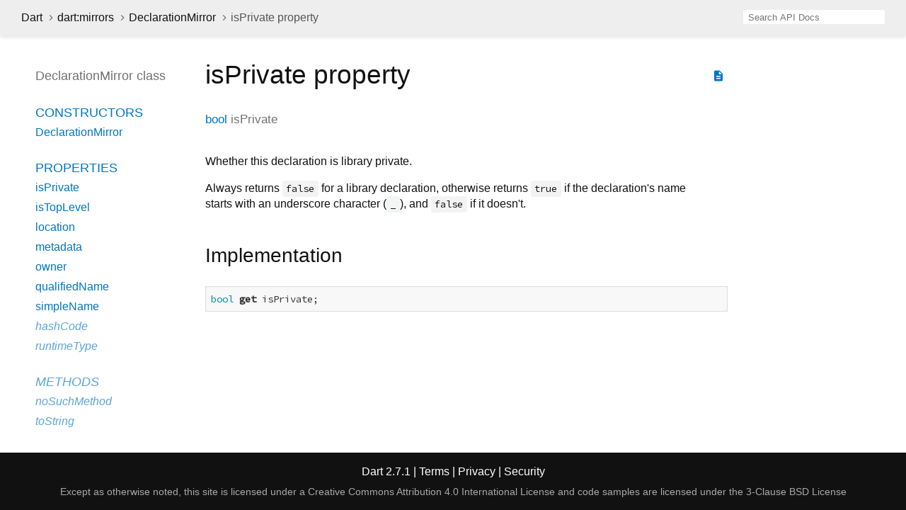

--- FILE ---
content_type: text/html
request_url: https://api.dart.dev/stable/2.7.1/dart-mirrors/DeclarationMirror/isPrivate.html
body_size: 1940
content:
<!DOCTYPE html>
<html lang="en">
<head>
  <meta charset="utf-8">
  <meta http-equiv="X-UA-Compatible" content="IE=edge">
  <meta name="viewport" content="width=device-width, height=device-height, initial-scale=1, user-scalable=no">
  <meta name="description" content="API docs for the isPrivate property from the DeclarationMirror class, for the Dart programming language.">
  <title>isPrivate property - DeclarationMirror class - dart:mirrors library - Dart API</title>
  <link rel="canonical" href="https://api.dart.dev/">
  <!-- required because all the links are pseudo-absolute -->
  <base href="../..">

  <link href="https://fonts.googleapis.com/css?family=Source+Code+Pro:500,400i,400,300|Source+Sans+Pro:400,300,700" rel="stylesheet">
  <link href="https://fonts.googleapis.com/icon?family=Material+Icons" rel="stylesheet">
  <link rel="stylesheet" href="static-assets/github.css">
  <link rel="stylesheet" href="static-assets/styles.css">
  <link rel="icon" href="static-assets/favicon.png">
  <!-- header placeholder -->
<!-- Google tag (gtag.js) -->
<script async src="https://www.googletagmanager.com/gtag/js?id=G-VVQ8908SJ5"></script>
<script>
window.dataLayer = window.dataLayer || [];
function gtag(){dataLayer.push(arguments);}
gtag('js', new Date());

gtag('config', 'G-VVQ8908SJ5');
</script>
<link rel="preconnect" href="https://fonts.googleapis.com">
<link rel="preconnect" href="https://fonts.gstatic.com" crossorigin>
<link rel="preload" href="https://fonts.googleapis.com/css2?family=Google+Sans+Text:wght@400&family=Google+Sans:wght@500&display=swap" as="style">
<link rel="stylesheet" href="https://fonts.googleapis.com/css2?family=Google+Sans+Text:wght@400&family=Google+Sans:wght@500&display=swap">
<link rel="stylesheet" href="https://www.gstatic.com/glue/cookienotificationbar/cookienotificationbar.min.css">
</head>

<body>

<div id="overlay-under-drawer"></div>

<header id="title">
  <button id="sidenav-left-toggle" type="button">&nbsp;</button>
  <ol class="breadcrumbs gt-separated dark hidden-xs">
    <li><a href="index.html">Dart</a></li>
    <li><a href="dart-mirrors/dart-mirrors-library.html">dart:mirrors</a></li>
    <li><a href="dart-mirrors/DeclarationMirror-class.html">DeclarationMirror</a></li>
    <li class="self-crumb">isPrivate property</li>
  </ol>
  <div class="self-name">isPrivate</div>
  <form class="search navbar-right" role="search">
    <input type="text" id="search-box" autocomplete="off" disabled class="form-control typeahead" placeholder="Loading search...">
  </form>
</header>

<main>

  <div id="dartdoc-sidebar-left" class="col-xs-6 col-sm-3 col-md-2 sidebar sidebar-offcanvas-left">
    <header id="header-search-sidebar" class="hidden-l">
      <form class="search-sidebar" role="search">
        <input type="text" id="search-sidebar" autocomplete="off" disabled class="form-control typeahead" placeholder="Loading search...">
      </form>
    </header>
    
    <ol class="breadcrumbs gt-separated dark hidden-l" id="sidebar-nav">
      <li><a href="index.html">Dart</a></li>
      <li><a href="dart-mirrors/dart-mirrors-library.html">dart:mirrors</a></li>
      <li><a href="dart-mirrors/DeclarationMirror-class.html">DeclarationMirror</a></li>
      <li class="self-crumb">isPrivate property</li>
    </ol>
    
    <h5>DeclarationMirror class</h5>
    <ol>
    
        <li class="section-title"><a href="dart-mirrors/DeclarationMirror-class.html#constructors">Constructors</a></li>
        <li><a href="dart-mirrors/DeclarationMirror/DeclarationMirror.html">DeclarationMirror</a></li>
    
        <li class="section-title">
            <a href="dart-mirrors/DeclarationMirror-class.html#instance-properties">Properties</a>
        </li>
        <li><a href="dart-mirrors/DeclarationMirror/isPrivate.html">isPrivate</a></li>
        <li><a href="dart-mirrors/DeclarationMirror/isTopLevel.html">isTopLevel</a></li>
        <li><a href="dart-mirrors/DeclarationMirror/location.html">location</a></li>
        <li><a href="dart-mirrors/DeclarationMirror/metadata.html">metadata</a></li>
        <li><a href="dart-mirrors/DeclarationMirror/owner.html">owner</a></li>
        <li><a href="dart-mirrors/DeclarationMirror/qualifiedName.html">qualifiedName</a></li>
        <li><a href="dart-mirrors/DeclarationMirror/simpleName.html">simpleName</a></li>
        <li class="inherited"><a href="dart-core/Object/hashCode.html">hashCode</a></li>
        <li class="inherited"><a href="dart-core/Object/runtimeType.html">runtimeType</a></li>
    
        <li class="section-title inherited"><a href="dart-mirrors/DeclarationMirror-class.html#instance-methods">Methods</a></li>
        <li class="inherited"><a href="dart-core/Object/noSuchMethod.html">noSuchMethod</a></li>
        <li class="inherited"><a href="dart-core/Object/toString.html">toString</a></li>
    
        <li class="section-title inherited"><a href="dart-mirrors/DeclarationMirror-class.html#operators">Operators</a></li>
        <li class="inherited"><a href="dart-core/Object/operator_equals.html">operator ==</a></li>
    
    
    
    
    
    </ol>
  </div><!--/.sidebar-offcanvas-->

  <div id="dartdoc-main-content" class="col-xs-12 col-sm-9 col-md-8 main-content">
      <div>  <div id="external-links" class="btn-group"><a title="View source code" class="source-link" href="https://github.com/dart-lang/sdk/blob/436881f8a0b2481e1574eb5edb5865dd618c4ef6/sdk/lib/mirrors/mirrors.dart#L305"><i class="material-icons">description</i></a></div>
<h1><span class="kind-property">isPrivate</span> property</h1></div>


        <section id="getter">
        
        <section class="multi-line-signature">
          <span class="returntype"><a href="dart-core/bool-class.html">bool</a></span>
                  <span class="name ">isPrivate</span>
          
</section>
        
                <section class="desc markdown">
          <p>Whether this declaration is library private.</p>
<p>Always returns <code>false</code> for a library declaration,
otherwise returns <code>true</code> if the declaration's name starts with an
underscore character (<code>_</code>), and <code>false</code> if it doesn't.</p>
        </section>
                <section class="summary source-code" id="source">
          <h2><span>Implementation</span></h2>
          <pre class="language-dart"><code class="language-dart">bool get isPrivate;</code></pre>
        </section>
</section>
        
  </div> <!-- /.main-content -->

  <div id="dartdoc-sidebar-right" class="col-xs-6 col-sm-6 col-md-2 sidebar sidebar-offcanvas-right">
  </div><!--/.sidebar-offcanvas-->

</main>

<footer>
  <span class="no-break">
    Dart
      2.7.1
  </span>
  <span class="glue-footer">
    <span class="no-break">
      | <a href="https://dart.dev/terms" title="Terms of use">Terms</a>
    </span>
    <span class="no-break">
      | <a href="https://policies.google.com/privacy" target="_blank" rel="noopener" title="Privacy policy" class="no-automatic-external">Privacy</a>
    </span>
    <span class="no-break">
      | <a href="https://dart.dev/security" title="Security philosophy and practices">Security</a>
    </span>

    <div class="copyright" style="font-size: 0.9em; color: darkgrey; margin-top: 0.5em;">
      Except as otherwise noted, this site is licensed under a
      <a style="color: darkgrey;" href="https://creativecommons.org/licenses/by/4.0/">
        Creative Commons Attribution 4.0 International License</a>
      and code samples are licensed under the
      <a style="color: darkgrey;" href="https://opensource.org/licenses/BSD-3-Clause" class="no-automatic-external">
        3-Clause BSD License</a>
    </div>
  </span>
</footer>

<script src="https://ajax.googleapis.com/ajax/libs/jquery/3.2.1/jquery.min.js"></script>
<script src="static-assets/typeahead.bundle.min.js"></script>
<script src="static-assets/highlight.pack.js"></script>
<script src="static-assets/URI.js"></script>
<script src="static-assets/script.js"></script>








<button aria-hidden="true" class="glue-footer__link glue-cookie-notification-bar-control">
  Cookies management controls
</button>
<script src="https://www.gstatic.com/glue/cookienotificationbar/cookienotificationbar.min.js" data-glue-cookie-notification-bar-category="2B">
</script>
    </body></html>

--- FILE ---
content_type: text/javascript
request_url: https://api.dart.dev/stable/2.7.1/static-assets/script.js
body_size: 1649
content:

function initSideNav() {
  var leftNavToggle = document.getElementById('sidenav-left-toggle');
  var leftDrawer = document.querySelector('.sidebar-offcanvas-left');
  var overlay = document.getElementById('overlay-under-drawer');

  function toggleBoth() {
    if (leftDrawer) {
      leftDrawer.classList.toggle('active');
    }

    if (overlay) {
      overlay.classList.toggle('active');
    }
  }

  if (overlay) {
    overlay.addEventListener('click', function(e) {
      toggleBoth();
    });
  }

  if (leftNavToggle) {
    leftNavToggle.addEventListener('click', function(e) {
      toggleBoth();
    });
  }
}

function saveLeftScroll() {
  var leftSidebar = document.getElementById('dartdoc-sidebar-left');
  sessionStorage.setItem('dartdoc-sidebar-left-scrollt' + window.location.pathname, leftSidebar.scrollTop);
  sessionStorage.setItem('dartdoc-sidebar-left-scrolll' + window.location.pathname, leftSidebar.scrollLeft);
}

function saveMainContentScroll() {
  var mainContent = document.getElementById('dartdoc-main-content');
  sessionStorage.setItem('dartdoc-main-content-scrollt' + window.location.pathname, mainContent.scrollTop);
  sessionStorage.setItem('dartdoc-main-content-scrolll' + window.location.pathname, mainContent.scrollLeft);
}

function saveRightScroll() {
  var rightSidebar = document.getElementById('dartdoc-sidebar-right');
  sessionStorage.setItem('dartdoc-sidebar-right-scrollt' + window.location.pathname, rightSidebar.scrollTop);
  sessionStorage.setItem('dartdoc-sidebar-right-scrolll' + window.location.pathname, rightSidebar.scrollLeft);
}

function restoreScrolls() {
  var leftSidebar = document.getElementById('dartdoc-sidebar-left');
  var mainContent = document.getElementById('dartdoc-main-content');
  var rightSidebar = document.getElementById('dartdoc-sidebar-right');

  try {
    var leftSidebarX = sessionStorage.getItem('dartdoc-sidebar-left-scrolll' + window.location.pathname);
    var leftSidebarY = sessionStorage.getItem('dartdoc-sidebar-left-scrollt' + window.location.pathname);

    var mainContentX = sessionStorage.getItem('dartdoc-main-content-scrolll' + window.location.pathname);
    var mainContentY = sessionStorage.getItem('dartdoc-main-content-scrollt' + window.location.pathname);

    var rightSidebarX = sessionStorage.getItem('dartdoc-sidebar-right-scrolll' + window.location.pathname);
    var rightSidebarY = sessionStorage.getItem('dartdoc-sidebar-right-scrollt' + window.location.pathname);

    leftSidebar.scrollTo(leftSidebarX, leftSidebarY);
    mainContent.scrollTo(mainContentX, mainContentY);
    rightSidebar.scrollTo(rightSidebarX, rightSidebarY);
  } finally {
    // Set visibility to visible after scroll to prevent the brief appearance of the
    // panel in the wrong position.
    leftSidebar.style.visibility = 'visible';
    mainContent.style.visibility = 'visible';
    rightSidebar.style.visibility = 'visible';
  }
}

function initScrollSave() {
  var leftSidebar = document.getElementById('dartdoc-sidebar-left');
  var mainContent = document.getElementById('dartdoc-main-content');
  var rightSidebar = document.getElementById('dartdoc-sidebar-right');

  // For portablility, use two different ways of attaching saveLeftScroll to events.
  leftSidebar.onscroll = saveLeftScroll;
  leftSidebar.addEventListener("scroll", saveLeftScroll, true);
  mainContent.onscroll = saveMainContentScroll;
  mainContent.addEventListener("scroll", saveMainContentScroll, true);
  rightSidebar.onscroll = saveRightScroll;
  rightSidebar.addEventListener("scroll", saveRightScroll, true);
}

function initSearch(name) {
  var searchIndex;  // the JSON data

  var weights = {
    'library' : 2,
    'class' : 2,
    'typedef' : 3,
    'method' : 4,
    'accessor' : 4,
    'operator' : 4,
    'property' : 4,
    'constructor' : 4
  };

  function findMatches(q) {
    var allMatches = []; // list of matches

    function score(element, num) {
      num -= element.overriddenDepth * 10;
      var weightFactor = weights[element.type] || 4;
      return {e: element, score: (num / weightFactor) >> 0};
    }

    $.each(searchIndex, function(i, element) {
      // TODO: prefer matches in the current library
      // TODO: help prefer a named constructor

      var lowerName = element.name.toLowerCase();
      var lowerQualifiedName = element.qualifiedName.toLowerCase();
      var lowerQ = q.toLowerCase();
      var previousMatchCount = allMatches.length;

      if (element.name === q || element.qualifiedName === q) {
        // exact match, maximum score
        allMatches.push(score(element, 2000));
      } else if (element.name === 'dart:'+q) {
        // exact match for a dart: library
        allMatches.push(score(element, 2000));
      } else if (lowerName === 'dart:'+lowerQ) {
        // case-insensitive match for a dart: library
        allMatches.push(score(element, 1800));
      } else if (lowerName === lowerQ || lowerQualifiedName === lowerQ) {
        // case-insensitive exact match
        allMatches.push(score(element, 1700));
      }

      // only care about exact matches if length is 2 or less
      // and only continue if we didn't find a match above
      if (q.length <= 2 || previousMatchCount < allMatches.length) return;

      if (element.name.indexOf(q) === 0 || element.qualifiedName.indexOf(q) === 0) {
        // starts with
        allMatches.push(score(element, 750));
      } else if (lowerName.indexOf(lowerQ) === 0 || lowerQualifiedName.indexOf(lowerQ) === 0) {
        // case-insensitive starts with
        allMatches.push(score(element, 650));
      } else if (element.name.indexOf(q) >= 0 || element.qualifiedName.indexOf(q) >= 0) {
        // contains
        allMatches.push(score(element, 500));
      } else if (lowerName.indexOf(lowerQ) >= 0 || lowerQualifiedName.indexOf(lowerQ) >= 0) {
        // case insensitive contains
        allMatches.push(score(element, 400));
      }
    });

    allMatches.sort(function(a, b) {
      var x = b.score - a.score;
      if (x === 0) {
        // tie-breaker: shorter name wins
        return a.e.name.length - b.e.name.length;
      } else {
        return x;
      }
    });

    var sortedMatches = [];
    for (var i = 0; i < allMatches.length; i++) {
      sortedMatches.push(allMatches[i].e);
    }

    return sortedMatches;
  };

  function initTypeahead() {
    var search = new URI().query(true)["search"];
    if (search) {
      var matches = findMatches(search);
      if (matches.length != 0) {
        window.location = matches[0].href;
        return;
      }
    }

    $('#' + name).prop('disabled', false);
    $('#' + name).prop('placeholder', 'Search API Docs');
    $(document).keypress(function(event) {
      if (event.which == 47 /* / */) {
        event.preventDefault();
        $('#' + name).focus();
      }
    });

    $('#' + name + '.typeahead').typeahead({
      hint: true,
      highlight: true,
      minLength: 1
    },
    {
      name: 'elements',
      limit: 10,
      source: function(q, cb) { cb(findMatches(q)); },
      display: function(element) { return element.name; },
      templates: {
        suggestion: function(match) {
          return [
            '<div data-href="' + match.href + '">',
              match.name,
              ' ',
              match.type.toLowerCase(),
              (match.enclosedBy ? [
              '<div class="search-from-lib">from ',
              match.enclosedBy.name,
              '</div>'].join('') : ''),
            '</div>'
          ].join('');
        }
      }
    });

    var typeaheadElement = $('#' + name + '.typeahead');
    var typeaheadElementParent = typeaheadElement.parent();
    var selectedSuggestion;

    typeaheadElement.on("keydown", function (e) {
      if (e.keyCode === 13) { // Enter
        if (selectedSuggestion == null) {
          var suggestion = typeaheadElementParent.find(".tt-suggestion.tt-selectable:eq(0)");
          if (suggestion.length > 0) {
            var href = suggestion.data("href");
            if (href != null) {
              window.location = href;
            }
          }
        }
      }
    });

    typeaheadElement.bind('typeahead:select', function(ev, suggestion) {
        selectedSuggestion = suggestion;
        window.location = suggestion.href;
    });
  }

  var jsonReq = new XMLHttpRequest();
  jsonReq.open('GET', 'index.json', true);
  jsonReq.addEventListener('load', function() {
    searchIndex = JSON.parse(jsonReq.responseText);
    initTypeahead();
  });
  jsonReq.addEventListener('error', function() {
    $('#' + name).prop('placeholder', 'Error loading search index');
  });
  jsonReq.send();
}

document.addEventListener("DOMContentLoaded", function() {
  // Place this first so that unexpected exceptions in other JavaScript do not block page visibility.
  restoreScrolls();
  hljs.initHighlightingOnLoad();
  initSideNav();
  initScrollSave();
  initSearch("search-box");
  initSearch("search-body");
  initSearch("search-sidebar");
});
